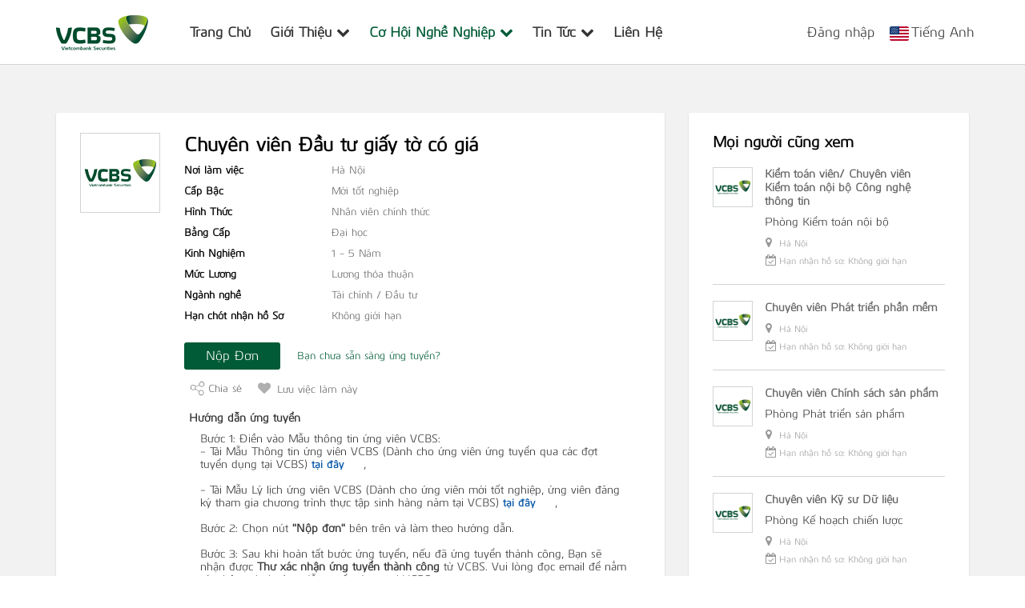

--- FILE ---
content_type: text/css
request_url: https://static.talentnetwork.vn/talentnetwork/source/vcbs/css/themes.css
body_size: 1215
content:
@font-face {
	font-family: 'Kuro-Regular';
	src: url('../font/Kuro-Regular.eot');
	src: url('../font/Kuro-Regular.eot?#iefix') format('embedded-opentype'),
		url('../font/Kuro-Regular.woff') format('woff'),
		url('../font/Kuro-Regular.woff2') format('woff'),
		url('../font/Kuro-Regular.ttf') format('truetype'),
		url('../font/Kuro-Regular.svg#svgFontName') format('svg');
}
body, input, select, textarea, .content_fck, .ui_btnCb { font-family: 'Kuro-Regular'!important }
body, a, #header-pre .menu a:hover i, .JoinNow h1, .JoinNow h2, .loginJoinTalentNetwork p, .list-standard-wrapper .tblJob p.name_job a, .content_fck, .page-content-pre, .page-contact-pre, .page-forgot-pre, .JoinNow div.row label, #WhyJoin h3 { color: #333 }
#header-pre .menu { padding-left: 40px; font-weight: bold }
#header-pre .menu a, #header-pre .navbar-right a { font-size: 17px }
#header-pre .menu li { padding: 0 12px }
/* text color theme */ .col_theme, a:hover, header.container-fluid h2.section-title, .section-grid-career .job h3 a, .news-five-items .box p.viewmore a, .all-jobs-pre .browser-job a:hover, .all-jobs-pre .browser-job a.active, .all-jobs-pre .browser-job span, .all-jobs-pre ul li a span, .all-jobs-pre ul li a:hover, .compact-jobs-container .item h2.job a:hover, .result-job-search .bottom-more a:hover, .detail-head-right .company-name a, .detail-head-right .actions-apply a.not-ready, .right-des .link-mail a, .item-member p.name, h2 a.text-right, .current-job .btn-save a.btn, #header-pre .menu li.focus a, .compact-jobs-container .item:hover h2.job a, .result-job-search h1 span, .containerListMy a.focus, #header-pre .menu li.focus ul.submenu li a:hover, .survey-talent .btn-result a.btn, .list-standard-wrapper .tblJob p.name_job a:hover { color: #015b37 }
/* background color theme */ .join-talent-onclip a, .btn-primary, .socialIcon, #footer-pre, #job-search, .current-job .btn-apply a, .search-jobs-main .chosen-container .chosen-results li.highlighted, #jb_pagination .active, .tblJob tr.header, .EditRecommendJob button, #header-menu-links .btn:hover, #pager li a.activeSlide, .btnContinute a, #container .ui_btnCb, #container .search250 .btnSmall, #container .fontCore .btnSmall, #btnLogin, .JoinNow .loginJoinTalentNetwork a, .JoinNow .joinnowBtn input, .survey-talent .btn-vote a, .scroll_thongke li .scroll_color .bg_center_scroll, #my-download { background-color: #015b37 }
.btn-primary:focus,
.btn-primary.focus,
.btn-primary:hover ,
.btn-primary:active,
.btn-primary.active,
.open > .dropdown-toggle.btn-primary,
.btn-primary:active:hover,
.btn-primary.active:hover,
.open > .dropdown-toggle.btn-primary:hover,
.btn-primary:active:focus,
.btn-primary.active:focus,
.open > .dropdown-toggle.btn-primary:focus,
.btn-primary:active.focus,
.btn-primary.active.focus,
.open > .dropdown-toggle.btn-primary.focus, .socialIcon:hover, #container input.ui_btnCb:hover, #btnLogin:hover, .JoinNow .joinnowBtn input:hover, .btnContinute a:hover, .job-detail-pre .column-right .join-talent-onclip a:hover, #container .cb-applyjob .ui_btnCb:hover, #LoginTalentNetwork .loginJoinTalentNetwork a:hover, #back-top a { background-color: #268B3F }
.current-job a.btn, .survey-talent a.btn, .current-job .btn-save a.btn { border-color: #015b37 }
.current-job .btn-save a.btn:hover, .survey-talent .btn-result a.btn:hover { border-color: #268B3F; color: #268B3F }
.current-job .btn-apply a.btn:hover, .survey-talent .btn-vote a.btn:hover { background-color: #268B3F; border-color: #268B3F }
.ads-pre.slidebg, #slidehr, #slidehr .bgimage { height: 350px }
.no-bootstrap #container #header-pre .logo { padding-top: 19px }
.section-grid-career { background: url("../images/bg-career.jpg") no-repeat center center / cover }
.section-grid-career h3.job-title a, .section-grid-career header.container-fluid h2.section-title, #my-download .download_form_premium a { color: #fff }
